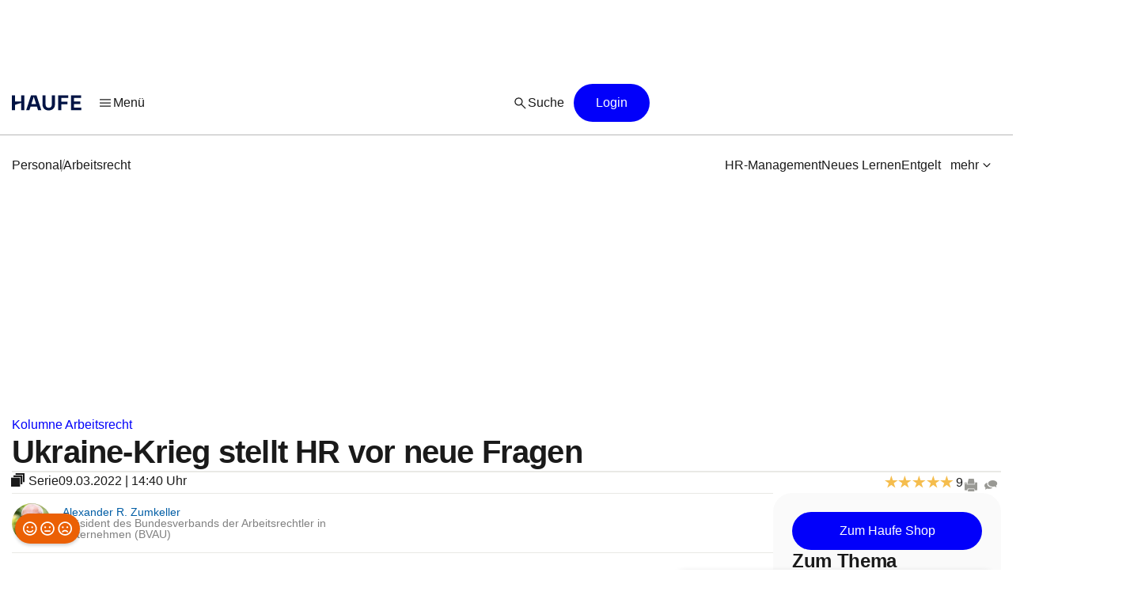

--- FILE ---
content_type: text/html;charset=UTF-8
request_url: https://www.haufe.de/fragment/swipe/76?type=downloads&hiddenText=false&buttonShown=false&itemsToShow=2&isOverview=true&enclosingPageLink=/personal/
body_size: 2018
content:
<div class="carousel-inner split-2" role="listbox" data-totalItems="4">
    <div class="item active carousel-teaser-wrapper">
                    <a href="/personal/personalmagazin-bav-gender-pension-gap_48_664088.html" target="_self">
                            <article>
    <section class="teaser teaser-compact" data-link="/personal/personalmagazin-bav-gender-pension-gap_48_664088.html" title="Gender Pension Gap: Wie Betriebe für Ausgleich sorgen können"
                 data-econda-marker="Top-Thema-Swipebox">
            <figure class="wide">
    <img alt="Gender Pension Gap: Wie Betriebe für Ausgleich sorgen können" width="400" height="190"
         title="Gender Pension Gap: Wie Betriebe für Ausgleich sorgen können" src="https://www.haufe.de/image/personalmagazin-bav-122025-664092-1.png?trafo=21x10&amp;width=400&amp;digest=m9tkDcb7OziNAfdceOn5pdMvJ72X27qcVHolOAKtlYI%3D"/>
    </figure>


<div class="teaser-compact--flexbox__wrapper">
                <header class="teaser-compact--title__headline as-link">Gender Pension Gap: Wie Betriebe für Ausgleich sorgen können</header>
                <div class="info-label">
                        <div>
                            <span class="glyphicons glyphicons-download-alt"></span>
                            <span class="document-type">Whitepaper</span>
                        </div>
                        <span>06.11.2025</span>
                    <div>
                    <span class="comments-info">
                       </span>
                    </div>
                </div>
            </div>
        </section>
    <p>
        </p>

</article></a>
                    <a href="/personal/tagen-herbst-2025-was-tagungsgaeste-fit-haelt_48_662758.html" target="_self">
                            <article>
    <section class="teaser teaser-compact" data-link="/personal/tagen-herbst-2025-was-tagungsgaeste-fit-haelt_48_662758.html" title="Trend zum Gemüse: Was Tagungsgäste fit hält"
                 data-econda-marker="Top-Thema-Swipebox">
            <figure class="wide">
    <img alt="Trend zum Gemüse: Was Tagungsgäste fit hält" width="400" height="190"
         title="Trend zum Gemüse: Was Tagungsgäste fit hält" src="https://www.haufe.de/image/tagen-herbst-2025-662790-1.png?trafo=21x10&amp;width=400&amp;digest=U4A_jez6NEtWSt5HZiKUFYb1Xd9vMxAQXaPo5YAXZAk%3D"/>
    </figure>


<div class="teaser-compact--flexbox__wrapper">
                <header class="teaser-compact--title__headline as-link">Trend zum Gemüse: Was Tagungsgäste fit hält</header>
                <div class="info-label">
                        <div>
                            <span class="glyphicons glyphicons-download-alt"></span>
                            <span class="document-type">Whitepaper</span>
                        </div>
                        <span>09.10.2025</span>
                    <div>
                    <span class="comments-info">
                       </span>
                    </div>
                </div>
            </div>
        </section>
    <p>
        </p>

</article></a>
                    </div>
            <div class="item  carousel-teaser-wrapper">
                    <a href="/personal/personalmagazin-hr-software-2025_48_659810.html" target="_self">
                            <article>
    <section class="teaser teaser-compact" data-link="/personal/personalmagazin-hr-software-2025_48_659810.html" title="HR-Software: Markttrends und Anbieterübersicht"
                 data-econda-marker="Top-Thema-Swipebox">
            <figure class="wide">
    <img alt="HR-Software: Markttrends und Anbieterübersicht" width="400" height="190"
         title="HR-Software: Markttrends und Anbieterübersicht" src="https://www.haufe.de/image/personalmagazin-102025-hr-software-659806-1.png?trafo=21x10&amp;width=400&amp;digest=wBV9utI76ZLJ3XmZ8bqgPQRYa0s2KUeO7cyhiNA_SQI%3D"/>
    </figure>


<div class="teaser-compact--flexbox__wrapper">
                <header class="teaser-compact--title__headline as-link">HR-Software: Markttrends und Anbieterübersicht</header>
                <div class="info-label">
                        <div>
                            <span class="glyphicons glyphicons-download-alt"></span>
                            <span class="document-type">Whitepaper</span>
                        </div>
                        <span>03.09.2025</span>
                    <div>
                    <span class="comments-info">
                       </span>
                    </div>
                </div>
            </div>
        </section>
    <p>
        </p>

</article></a>
                    <a href="/personal/sonderveroeffentlichung-kanzleien-im-arbeitsrecht-2025_48_653202.html" target="_self">
                            <article>
    <section class="teaser teaser-compact" data-link="/personal/sonderveroeffentlichung-kanzleien-im-arbeitsrecht-2025_48_653202.html" title="Kanzleien im Arbeitsrecht: Übersicht, Trends, Profile"
                 data-econda-marker="Top-Thema-Swipebox">
            <figure class="wide">
    <img alt="Kanzleien im Arbeitsrecht: Übersicht, Trends, Profile" width="400" height="190"
         title="Kanzleien im Arbeitsrecht: Übersicht, Trends, Profile" src="https://www.haufe.de/image/personalmagazin-kanzleien-im-arbeitsrecht-2025-653360-1.png?trafo=21x10&amp;width=400&amp;digest=rWKhvMSJ1zUm_nOeP8ULp6shzBjwmyS4hW3u5Zx_d1I%3D"/>
    </figure>


<div class="teaser-compact--flexbox__wrapper">
                <header class="teaser-compact--title__headline as-link">Kanzleien im Arbeitsrecht: Übersicht, Trends, Profile</header>
                <div class="info-label">
                        <div>
                            <span class="glyphicons glyphicons-download-alt"></span>
                            <span class="document-type">Whitepaper</span>
                        </div>
                        <span>06.06.2025</span>
                    <div>
                    <span class="comments-info">
                       </span>
                    </div>
                </div>
            </div>
        </section>
    <p>
        </p>

</article></a>
                    </div>
            </div>

<div class="carousel-controls-indicators">
    <ol class="carousel-indicators">
        <li data-target="#" data-slide-to="0" class=" active"></li>
            <li data-target="#" data-slide-to="1" class=" "></li>
            </ol>
    <div class="carousel-control-outer">
        <a class="left carousel-control" href="#" data-slide="prev">
            <button
            id="slide-back"
            class=" icon-button--borderless icon-button  icon-button--small "
            title="left"
            role="button"
            aria-label="left"
            >
        <div class="iconV2 icon--16px " >
    <svg xmlns="http://www.w3.org/2000/svg" width="24" height="24" viewBox="0 0 24 24" fill="none">
        <path d="M7.18642 12.75L10.4787 16.0422C10.6275 16.1911 10.7009 16.3652 10.6989 16.5645C10.6971 16.7638 10.6237 16.9411 10.4787 17.0962C10.3237 17.2512 10.1455 17.3313 9.94417 17.3365C9.74283 17.3417 9.56467 17.2667 9.40967 17.1115L4.93067 12.6327C4.75 12.4519 4.65967 12.241 4.65967 12C4.65967 11.759 4.75 11.5481 4.93067 11.3672L9.40967 6.8885C9.55834 6.73983 9.73492 6.66641 9.93942 6.66825C10.1439 6.67025 10.3237 6.74875 10.4787 6.90375C10.6237 7.05891 10.6987 7.23458 10.7037 7.43075C10.7088 7.62691 10.6338 7.80258 10.4787 7.95775L7.18642 11.25H18.9519C19.1648 11.25 19.3429 11.3218 19.4864 11.4655C19.6301 11.609 19.7019 11.7872 19.7019 12C19.7019 12.2128 19.6301 12.391 19.4864 12.5345C19.3429 12.6782 19.1648 12.75 18.9519 12.75H7.18642Z" fill="#262626"/>
</svg></div></button>
</a>
        <a class="right carousel-control" href="#" data-slide="next">
            <button
            id="slide-forward"
            class=" icon-button--borderless icon-button  icon-button--small "
            title="right"
            role="button"
            aria-label="right"
            >
        <div class="iconV2 icon--16px " >
    <svg width="24" height="24" viewBox="0 0 24 24" fill="none" xmlns="http://www.w3.org/2000/svg">
  <path d="M16.6115 12.7501H5.25C5.03717 12.7501 4.859 12.6782 4.7155 12.5346C4.57183 12.3911 4.5 12.2129 4.5 12.0001C4.5 11.7872 4.57183 11.6091 4.7155 11.4656C4.859 11.3219 5.03717 11.2501 5.25 11.2501H16.6115L13.3193 7.95783C13.1706 7.809 13.0972 7.63491 13.099 7.43558C13.101 7.23625 13.1744 7.059 13.3193 6.90383C13.4744 6.74883 13.6526 6.66875 13.8538 6.66358C14.0551 6.65841 14.2333 6.73341 14.3885 6.88858L18.8673 11.3673C18.9609 11.461 19.0269 11.5597 19.0652 11.6636C19.1037 11.7674 19.123 11.8796 19.123 12.0001C19.123 12.1206 19.1037 12.2327 19.0652 12.3366C19.0269 12.4404 18.9609 12.5392 18.8673 12.6328L14.3885 17.1116C14.2397 17.2602 14.0631 17.3337 13.8587 17.3318C13.6542 17.3298 13.4744 17.2513 13.3193 17.0963C13.1744 16.9412 13.0994 16.7655 13.0943 16.5693C13.0891 16.3732 13.1641 16.1975 13.3193 16.0423L16.6115 12.7501Z" fill="#1A1A1A"/>
</svg></div></button>
</a>
    </div>
</div>

--- FILE ---
content_type: text/css;charset=UTF-8
request_url: https://www.haufe.de/statics/master-20311/css/hg_print.css
body_size: 1005
content:
@media print {
  *,
  *:before,
  *:after {
    background: transparent !important;
    color: #000 !important;
    box-shadow: none !important;
    text-shadow: none !important;
  }
  a,
  a:visited {
    text-decoration: underline;
  }
  a[href]:after {
    content: " (" attr(href) ")";
  }
  abbr[title]:after {
    content: " (" attr(title) ")";
  }
  a[href^="#"]:after,
  a[href^="javascript:"]:after {
    content: "";
  }
  pre,
  blockquote {
    border: 1px solid #999;
    page-break-inside: avoid;
  }
  thead {
    display: table-header-group;
  }
  tr,
  img {
    page-break-inside: avoid;
  }
  img {
    max-width: 100% !important;
  }
  p,
  h2,
  h3 {
    orphans: 3;
    widows: 3;
  }
  h2,
  h3 {
    page-break-after: avoid;
  }
  select {
    background: #fff !important;
  }
  .navbar {
    display: none;
  }
  .btn > .caret,
  .dropup > .btn > .caret {
    border-top-color: #000 !important;
  }
  .label {
    border: 1px solid #000;
  }
  .table {
    border-collapse: collapse !important;
  }
  .table td,
  .table th {
    background-color: #fff !important;
  }
  .table-bordered th,
  .table-bordered td {
    border: 1px solid #ddd !important;
  }
}
@media print {
  #Ads_BA_BS,
  #sky,
  #cosmosbar,
  #iewarn,
  #header,
  #Ads_Billboard_container,
  #Ads_BA_CAD2 {
    display: none !important;
  }
  .foundation-components-navigation {
    display: none !important;
  }
  .horizontal-social-bar,
  .article-rating-container,
  .img-compilation-link__wrapper {
    display: none !important;
  }
  .magazine-box--v2,
  #prod-box-main-container,
  #toTop-left,
  .main-content-wrapper ~ *,
  .article-detail__body ~ *,
  .article-detail-container ~ *,
  #prod-box-main-container ~ *,
  .article-detail__body-wrapper ~ *,
  #comments,
  #comments ~ * {
    display: none !important;
  }
  .paid-content-article ~ *,
  .col-md-1,
  aside.col-md-3 {
    display: none !important;
  }
  main.col-md-8 ~ *,
  section.content ~ *,
  .main-content-wrapper--v1 ~ *,
  .social-media-buttons,
  .content-tools {
    display: none !important;
  }
  .main-content-wrapper--v1 .extra-small {
    font-size: 0.5rem;
  }
  .main-content-wrapper--v1 section figure picture {
    display: flex;
    justify-self: center;
    width: 50%;
  }
  .journal-issue__wrapper figure {
    max-width: 200px;
  }
  .journal-issue__wrapper figure img {
    max-height: 200px;
    width: auto;
  }
  .journal-issue__wrapper .teaser-post ~ * {
    display: none !important;
  }
  .article-detail__header figure picture {
    display: flex;
    justify-self: center;
    width: 50%;
  }
  .img-compilation-overlay {
    display: flex;
    justify-content: center;
  }
  .img-compilation-overlay picture {
    width: 50%;
  }
  .article-detail__teaser p,
  .article-detail__body p,
  .article-detail__body ul,
  .paid-content-article__teaser p,
  .paid-content-article__teaser ul li,
  .paid-content-article__teaser ol li {
    font-size: 1rem !important;
  }
  .article-detail__body blockquote {
    border: 0;
  }
  .article-detail__body blockquote::before {
    padding: 0 !important;
  }
  .article-detail__body blockquote p {
    font-weight: 400 !important;
    font-size: 1.25rem !important;
    padding-left: 1rem !important;
    line-height: 150% !important;
  }
  .article-detail__body figure img {
    width: 50% !important;
  }
  .article-detail__body figure.full-width img {
    display: block;
    margin: auto;
  }
  .article-detail__body figure.pull-left img,
  .article-detail__body figure.pull-right img {
    max-width: 200px !important;
    width: 100% !important;
  }
  .header .headline-lg,
  h1 {
    font-size: 1.5rem !important;
  }
  h2,
  h3,
  h4,
  h5 {
    font-size: 1.25rem !important;
  }
  .copyright,
  .picture-description {
    font-size: 0.6rem !important;
  }
  a {
    word-break: break-all;
    text-decoration: none;
  }
  a[href]:after {
    content: none !important;
  }
  .regwall-banner {
    display: none !important;
  }
  .sidebar-component {
    display: none !important;
  }
  .journal-volume-detail__main {
    width: 100% !important;
  }
}



--- FILE ---
content_type: application/javascript;charset=UTF-8
request_url: https://www.haufe.de/statics/master-20311/js/lib/hg.alertDialog.js
body_size: 1098
content:
'use strict';class HgAlertDialogButton{constructor(a,e,b,f=null){this.text=a;this.variant=e;this.href=b;this.attribute=f}}
class HgAlertDialog{constructor(a){this.options=a;this.constructDialog()}constructDialog(){const a=$('\x3cdiv class\x3d"alert-dialog_shade"\x3e\x3c/div\x3e'),e=$('\x3cdiv class\x3d"alert-dialog"\x3e\x3c/div\x3e');this.options.hasCloseX&&e.append('\x3cdiv class\x3d"alert-dialog__close-wrapper"\x3e\x3cbutton class\x3d"icon-button icon-button--borderless icon-button--large alert-dialog__close"\x3e\x3cdiv class\x3d"iconV2 icon--lg"\x3e\x3csvg xmlns\x3d"http://www.w3.org/2000/svg" width\x3d"20" height\x3d"20" viewBox\x3d"0 0 20 20" fill\x3d"none"\x3e\n            \x3cpath d\x3d"M9.99999 10.8862L7.29479 13.5912C7.17409 13.712 7.02777 13.7711 6.85583 13.7683C6.68374 13.7657 6.53736 13.704 6.41666 13.5833C6.29597 13.4626 6.23562 13.3149 6.23562 13.1402C6.23562 12.9654 6.29597 12.8177 6.41666 12.697L9.11374 9.99996L6.40874 7.31558C6.28791 7.19489 6.22888 7.04718 6.23166 6.87246C6.2343 6.69787 6.29597 6.55024 6.41666 6.42954C6.53736 6.30871 6.68506 6.24829 6.85979 6.24829C7.03451 6.24829 7.18222 6.30871 7.30291 6.42954L9.99999 9.13454L12.6844 6.42954C12.8051 6.30871 12.9514 6.24829 13.1233 6.24829C13.2954 6.24829 13.4418 6.30871 13.5625 6.42954C13.6918 6.55871 13.7565 6.7085 13.7565 6.87892C13.7565 7.04933 13.6918 7.19489 13.5625 7.31558L10.8654 9.99996L13.5704 12.7052C13.6912 12.8259 13.7517 12.9722 13.7517 13.1441C13.7517 13.3162 13.6912 13.4626 13.5704 13.5833C13.4412 13.7126 13.2915 13.7773 13.121 13.7773C12.9506 13.7773 12.8051 13.7126 12.6844 13.5833L9.99999 10.8862Z" fill\x3d"#FFFF"/\x3e\n\x3c/svg\x3e\x3c/div\x3e\x3c/button\x3e\x3c/div\x3e');var b=
$('\x3cdiv class\x3d"alert-dialog__content-wrapper"\x3e\x3c/div\x3e');e.append(b);var f=$('\x3cdiv class\x3d"alert-dialog__content"\x3e\x3c/div\x3e');b.append(f);var g=$('\x3ch2 class\x3d"alert-dialog__headline"\x3e\x3c/h2\x3e').text(this.options.headline);f.append(g);this.options.subline&&(g=$('\x3cdiv class\x3d"alert-dialog__subline"\x3e\x3c/div\x3e').text(this.options.subline),f.append(g));if(Array.isArray(this.options.buttons)&&0<this.options.buttons.length){f=$('\x3cdiv class\x3d"alert-dialog__button-wrapper"\x3e\x3c/div\x3e');
b.append(f);for(var c of this.options.buttons)b=$('\x3ca class\x3d"alert-dialog__button buttonV2"\x3e\x3c/a\x3e').html(c.text).addClass(c.variant).attr("href",c.href),Array.isArray(c.attribute)&&1<c.attribute.length&&b.attr(c.attribute[0],c.attribute[1]),f.append(b)}if(Array.isArray(this.options.footer)&&0<this.options.footer.length){c=$('\x3cdiv class\x3d"alert-dialog__footer-content"\x3e\x3c/div\x3e');for(var d of this.options.footer)b=$('\x3cbutton class\x3d"alert-dialog__button buttonV2"\x3e\x3c/button\x3e').html(d.text).addClass(d.variant),
Array.isArray(d.attribute)&&1<d.attribute.length&&b.attr(d.attribute[0],d.attribute[1]),c.append(b);d=$('\x3cdiv class\x3d"alert-dialog__footer"\x3e\x3c/div\x3e');d.append(c);e.append(d)}a.append(e);this.$dialog=a}show(){if(this.$dialog){$("body").append(this.$dialog);const a=()=>this.hideSelf(this.$dialog);$(".alert-dialog__close",this.$dialog).on("click",a);this.options.scrollableContent||$("html, body").addClass("no-scroll");$(document).one("keydown",function(e){27===e.keyCode&&a()})}}hideSelf(a){a.remove();
$("html, body").removeClass("no-scroll")}hide(){this.$dialog&&this.$dialog.remove()}};

--- FILE ---
content_type: application/javascript;charset=UTF-8
request_url: https://www.haufe.de/statics/master-20311/js/lib/hg.requirejsConfigPreload.js
body_size: 709
content:
/**
 * RequireJS config to be preloaded before defining requires and callbacks.
 * This ensures that whenever a later require is requested (even if the involved modules are not yet loaded), the config is already prepared.
 */

require.config({
    'waitSeconds': 60,
    'paths': {
        'jquery' : REQUIRE_BASE_URL + 'vendor/jquery-3.6.4.min',
        'userCentrics' : REQUIRE_BASE_URL + 'lib/hg.userCentricsAMD',
        'ucLoader' : 'https://app.usercentrics.eu/browser-ui/latest/loader',
        'ucBlock' : 'https://privacy-proxy.usercentrics.eu/latest/uc-block.bundle',
        'core': REQUIRE_BASE_URL + 'hg.core',
        'lib/hg.pegaHandler': REQUIRE_BASE_URL + 'lib/hg.pegaHandler',
        'bootstrap': REQUIRE_BASE_URL + 'bootstrap',
        'userHandler': REQUIRE_BASE_URL + 'hg.userHandler',
        'messageHandler': REQUIRE_BASE_URL + 'lib/hg.messageHandler',
        'commentHandler2': REQUIRE_BASE_URL + 'lib/hg.commentHandler2',
        'collapseHandler': REQUIRE_BASE_URL + 'lib/hg.collapseHandler',
        'carouselHandler': REQUIRE_BASE_URL + 'lib/hg.carouselHandler',
        'shopIntegration': REQUIRE_BASE_URL + 'lib/hg.shopIntegration',
        'stickyProductBox': REQUIRE_BASE_URL + 'lib/hg.stickyProductBox',
        'mediaQueryHandler': REQUIRE_BASE_URL + 'lib/hg.mediaQueryHandler',
        'feedbackButton': REQUIRE_BASE_URL + 'lib/hg.feedbackButton',
        'infographic': REQUIRE_BASE_URL + 'lib/hg.infographic',
        'parsley': REQUIRE_BASE_URL + 'vendor/parsley-2.9.2.min',
        'suggest': REQUIRE_BASE_URL + 'vendor/jquery.autocomplete.min',
        'highlight': REQUIRE_BASE_URL + 'vendor/jquery.myhighlight-5.min',
        'touchDeviceSwipe': REQUIRE_BASE_URL + 'vendor/jquery.touchSwipe.min',
        'colorbox': REQUIRE_BASE_URL + 'vendor/jquery.colorbox-min',
        'picturefill': REQUIRE_BASE_URL + 'vendor/picturefill.min',
        'lazysizes': REQUIRE_BASE_URL + 'vendor/lazysizes.min',
        'econdaParamBuilder': REQUIRE_BASE_URL + "lib/hg.econdaParamBuilder",
        'googleTagManager': 'https://wwi.haufe.de/wwi.js?id=GTM-WLP5MWH',
        'HgAlertDialog': REQUIRE_BASE_URL + 'lib/hg.alertDialog'

    },
    // Loading non-AMD modules with shim and adding dependencies
    'shim': {
        'jquery': {
          exports: '$'
        },
        'bootstrap':            ['jquery'],
        'userHandler':          ['jquery'],
        'suggest':              ['jquery'],
        'highlight':            ['jquery'],
        'collapseHandler':      ['jquery', 'bootstrap'],
        'commentHandler2':      ['jquery', 'messageHandler'],
        'carouselHandler':      ['jquery', 'bootstrap'],
        'colorbox':             ['jquery'],
        'stickyProductBox':     ['jquery', 'bootstrap'],
        'feedbackButton':       ['jquery'],
        'infographic':          ['jquery'],
        'lib/hg.pegaHandler':   ['jquery','econdaParamBuilder'],
        'HgAlertDialog':        ['jquery']
    }
});

--- FILE ---
content_type: application/javascript;charset=UTF-8
request_url: https://www.haufe.de/statics/master-20311/js/hg.core.js
body_size: 5996
content:
/*
 loadCSS. [c]2017 Filament Group, Inc. MIT License */
'use strict';var hg=hg||{};hg.timeoutHook={};hg.messages={INFO_WILL_BE_REVIEWED:"Vielen Dank, Ihr Hinweis wird von unserer Redaktion überprüft.",COMMENT_POST_SUCCESS:"Ihr Kommentar wurde erfolgreich veröffentlicht.",COMMENT_REPLY_SUCCESS:"Ihre Antwort wurde erfolgreich veröffentlicht.",ANONYM_SUCCESS_CREATE:"Ihr anonymer Name wurde erfolgreich angelegt.",SPAM_COMMENTS_MESSAGE:"Leider haben Sie die maximale Anzahl an Kommentaren erreicht. Bitte versuchen Sie es zu einem späteren Zeitpunkt erneut."};
hg.minScroll=100;function hasHtml5Validation(){return"function"===typeof document.createElement("input").checkValidity}function initHlUser(){"undefined"===typeof hg.user&&(hg.user=new hg.User(PORTALS_USER_URL,PORTALS_USER_ALIAS),PORTALS_USER_IS_INITIALIZED?hg.user.setUserIsReady(!0):hg.user.fetchUser())}function toggleShowHide(a){$("#"+a).toggleClass("hide")}function isEmpty(a){return!$.trim(a.html())}
function getRotationState(){var a="portrait";90===Math.abs(window.orientation)&&(a="landscape");return a}function validateTextarea(a){return!displayValidationErrorMessage(null!==a&&"textarea"===a.type?a:this,hg.regexpPattern.input.textarea,"Keine Sonderzeichen erlaubt. Hinweis: Sonderzeichen entstehen häufig durch das Kopieren des Textes aus Textverarbeitungsprogrammen.")}
function displayValidationErrorMessage(a,b,d){var c=$(a).val();b=!b.test(c);"function"!==typeof a.setCustomValidity||hg.userAgentDetection.browser.isSafari?($(a).toggleClass("error",b),$(a).toggleClass("ok",!b),c=$("#"+$(a).data("h5-errorid")),b?($(a).attr("title",d),hg.userAgentDetection.browser.isSafari&&(c.text(d),c.show())):($(a).removeAttr("title"),hg.userAgentDetection.browser.isSafari&&c.hide())):a.setCustomValidity(b?d:"");return b}
function validateTextareaContactForm(a){return!displayValidationErrorMessage(null!==a&&"textarea"===a.type?a:this,hg.regexpPattern.input.textareaMessage,"Keine Sonderzeichen erlaubt. Hinweis: Sonderzeichen entstehen häufig durch das Kopieren des Textes aus Textverarbeitungsprogrammen.")}
function addTabs(a,b){if("click"===b||"dblclick"===b)$("\x3e ul li",a).on(b,function(){changeSelection(this,a);event.preventDefault()});else{var d;$("\x3e ul li",a).on(b,function(){var c=this;d=setTimeout(function(){changeSelection(c,a);clearTimeout(d)},200)}).on("mouseout",function(){clearTimeout(d)})}}function triggerMouseOver(a){$(a).trigger("mouseover")}function triggerClick(a){$(a).trigger("click")}
function changeSelection(a,b){$("\x3e ul li",b).removeClass("active");$(a).addClass("active");$(".content-tab",b).hide();a=$("\x3e a",a).attr("data-content-id");$(a).show();b.trigger("selectionChanged")}function highlightTerms(){for(var a=0;a<hg.highlightTerm.length;a++)1<hg.highlightTerm[a].length&&$(".teaser").highlight(hg.highlightTerm[a])}
function initialiseTopScroller(a){var b=$.extend({autoLinkPos:"toTop-left",autoLinkClass:"btn btn-large",autoLinkText:"",autoLinkIcon:"glyphicons glyphicons-arrow-up",min:100,inDelay:500,outDelay:500,scrollSpeed:100,contentLinkClass:"top",easing:"swing"},a),d="#"+b.autoLinkPos;$("."+b.contentLinkClass).click(function(){$("html, body").animate({scrollTop:0},b.scrollSpeed,b.easing);return!1});$("body").append('\x3ca href\x3d"#" id\x3d"'+b.autoLinkPos+'" class\x3d"'+b.autoLinkClass+'"\x3e'+b.autoLinkText+
'\x3cspan class\x3d"'+b.autoLinkIcon+'"\x3e\x3c/span\x3e\x3c/a\x3e');$(d).hide().click(function(){$("html, body").animate({scrollTop:0},b.scrollSpeed,b.easing);return!1});$(window).scroll(function(){var c=$(window).scrollTop();"undefined"===typeof document.body.style.maxHeight&&$(d).css({position:"absolute",top:$(window).scrollTop()+$(window).height()-50});c>b.min?$(d).fadeIn(b.inDelay):$(d).fadeOut(b.outDelay)})}
function supportSwipe(){$('section[id^\x3d"swipe-"]').each(function(){function a(e){e.matches&&g&&(m=g)}function b(e){$(".carousel-control",e).removeClass("hidden");1>=$(".carousel-indicators",e).children().length&&(0<$(".carousel-controls-indicators .carousel-control",e).length?($(".carousel-controls-indicators ",e).hide(),$(e).addClass("space-after")):$(".carousel-indicators, .carousel-control",e).hide())}function d(e,k,q){var n=$(".carousel-indicators li",k),l=$(".carousel-indicators li.active",
k).data("slide-to");n.removeClass("active");"next"===e?(l+=1,l>=n.length&&(l=0)):"prev"===e&&(--l,0>l&&(l=n.length-1));$(".carousel-indicators [data-slide-to\x3d"+l+"]",k).addClass("active");!0===q&&k.carousel(e)}var c=$(this);c.swipe({swipeLeft:function(){d("next",this,!0)},swipeRight:function(){d("prev",this,!0)},tap:function(){},threshold:75,allowPageScroll:"vertical",preventDefaultEvents:!1});c.on("slid.bs.carousel",function(){var e=$(this).find(".carousel-indicators"),k=$(this).find(".item.active");
"undefined"!==typeof k.attr("data-slide-index")&&(e.find("li.active").removeClass("active"),k=parseInt(k.attr("data-slide-index")),$(e.find("li")[k]).addClass("active"))});c.on("click.bs.carousel.data-api","[data-slide]",function(){var e=$(this);if($(e.attr("data-target")))var k=$(e.attr("data-target"));else k=e.attr("href"),k.replace(/.*(?=#[^\s]+$)/,"");e=$.extend({},k.data(),e.data());d(e.slide,c,!1)});c.on("click.bs.carousel.data-api","[data-slide-to]",function(){var e=$(this).data("slide-to");
$(".carousel-indicators li",c).removeClass("active");$(".carousel-indicators [data-slide-to\x3d"+e+"]",c).addClass("active")});var f=$(this).data("url"),g=$(this).data("mobileurl"),h=$(this),m=f;window.matchMedia&&(f=window.matchMedia("(max-width: 767px)"),f.addListener(a),a(f));(function(){m?$.ajax({url:m,dataType:"html",error:function(){hg.MessageHandler.displayErrorMessage("inline",c)},success:function(e){h.prepend(e);b(c);h.trigger("contentChange")}}):b(c)})()})}
function initialiseColorbox(){$.colorbox&&$.extend($.colorbox.settings,{opacity:.6,arrowKey:!0,escKey:!0,overlayClose:!0,scrolling:!1,imgError:"Das Bild kann momentan nicht angezeigt werden!",xhrError:"Der Inhalt kann momentan nicht angezeigt werden!"})}
hg.refreshToColumns=function(a,b,d){var c=a.find(".carousel").prop("id");null!==hg.timeoutHook[c]&&(clearTimeout(hg.timeoutHook[c]),delete hg.timeoutHook[c]);var f=a.attr("data-content-url-"+b);"undefined"!==typeof f&&(b=250,d&&!0===d&&(b=0),hg.timeoutHook[c]=setTimeout(function(){$.ajax({url:f,type:"GET",cache:!1,success:function(g){g=$(g).replaceAll(a);g.find(".carousel").removeClass("hide-until-no-js").show();g.find(".loading").hide();supportSwipe();g.carousel()},error:function(){hg.MessageHandler.displayErrorMessage("inline",
a);a.find(".loading").hide()},complete:function(){delete hg.timeoutHook[c]}})},b))};function fetchRatingFragment(a,b){b&&$.ajax({url:b,type:"GET",cache:!1,success:function(d){d=$(d);initRating(d);a.html(d);d=new Event("ratingFetched");window.dispatchEvent(d)},error:function(){a.remove()}})}
function fetchSurveyFragment(a,b){b&&$.ajax({url:b,type:"GET",cache:!1,success:function(d){var c=$(d);c.css("display","none");c.css("visibility","hidden");hg.initSurvey(c);a.html(c);$("#survey-fragment-loading").fadeOut();setTimeout(function(){c.slideDown()},300);setTimeout(function(){c.css("display","none");c.css("visibility","visible");c.fadeIn()},800);d=new Event("surveyFetched");window.dispatchEvent(d)},error:function(){a.remove()}})}
function initRating(a){a.each(function(){var b=$(this);b.removeClass("hide-no-js");b.hasClass("enabled")&&(b.find('input[name\x3d"ratingValue"]').prop("disabled",!1),b.find("fieldset").removeClass("disabled").addClass("enabled"));b.find('input[name\x3d"ratingValue"]',a).on("click",function(){if(hg.userAgentDetection.browser.isIE&&9>hg.userAgentDetection.browser.version){$(this).attr("checked",!0);var d=$(this).siblings("input[name\x3d'ratingValue']");$.each(d,function(c,f){$(f).attr("checked",!1)})}$(this).closest("form").submit()})});
$(document).on("click",".rating-container label",function(){if(hg.userAgentDetection.isMobileDevice){var b=$("#"+$(this).attr("for")).data("errorid");b&&$("#"+b).show()}});$("form[id^\x3d'ratingForm-']",a).on("submit",function(b){b.preventDefault();var d=$(this),c=d.closest(a),f=$("#errorRating"),g=a.closest(".content-top-tools");$.ajax({url:d.attr("action"),data:d.serialize(),type:"POST",cache:!1,beforeSend:function(){d.find("fieldset").removeClass("enabled").addClass("disabled");d.find('input[name\x3d"ratingValue"]').prop("disabled",
!0)},success:function(h){c.replaceWith(h)},error:function(h){hg.MessageHandler.displayErrorMessage("inline",$(f),~~h.status,hg.MessageHandler.messages.errors.ratingModule);g.addClass("top-spaced");f.show()}})})}
hg.initNewsletterSubscriptionForm=function(a){a.find(".article-list-item").each(function(){var d=$(this),c=d.find(".check-all"),f=d.find(".check-single");c.on("change",function(){this.checked?f.each(function(){this.checked=!0}):f.each(function(){this.checked=!1})});f.on("click",function(){if($(this).is(":checked")){var g=!0;f.each(function(){this.checked||(g=!1)});!0===g&&c.prop("checked",!0)}else c.prop("checked",!1)})});var b=a.find(":submit");a.find("input[class^\x3d'check-']").on("change",function(){this.checked?
b.prop("disabled",!1):0<a.find('input[class^\x3d"check-"]:checked').length?b.prop("disabled",!1):b.attr("disabled","disabled")})};
hg.initSurvey=function(a){a.find(".answer:not(.disabled)").on("click",function(){$(this).off("click");var b=$(this).data("answer-id"),d=$(this).closest("form");d.find('input[name\x3d"selectedAnswer"]').val(b);d.submit()});a.find('form[id^\x3d"survey-"]').on("submit",function(b){b.preventDefault();var d=$(this),c=d.closest(".survey");$.ajax({url:d.attr("action"),data:d.serialize(),type:"POST",cache:!1,beforeSend:function(){d.find(".answer").toggleClass("as-link","disabled")},success:function(f){c.find("form").replaceWith($(f).find("form"))},
error:function(){hg.MessageHandler.displayErrorMessage("inline",$(c))}})})};hg.initAutosuggest=function(a){AUTOSUGGEST_ACTIVE&&a.autocomplete({serviceUrl:AUTOSUGGEST_SERVICE_URL,minChars:3,maxHeight:400,zIndex:999,deferRequestBy:500,noCache:!0,appendTo:".suggestions-anchor",triggerSelectOnValidInput:!1,onSelect:function(){$(".autocomplete-suggestion").on("click",this.form.submit())}})};
hg.UserAgentDetection=function(){var a=navigator.userAgent.toLowerCase();this.browser={};this.isMobileDevice=this.isTouchDevice=!1;var b=this,d=function(c){return-1<a.indexOf(c)};(function(){var c=b.browser;c.isEdge=d("edge");c.isChrome=!1===c.isEdge&&d("chrome");c.isIE=d("msie");c.isNewIE=d("trident")&&d("rv:");c.isWebkit=d("webkit");c.isSafari=d("safari")&&!1===c.isChrome&&d("version")&&!d("android");c.isMozilla=d("gecko")&&!1===c.isWebkit&&!1===c.isSafari&&!1===c.isChrome;c.isFirefox=!0===c.isMozilla&&
d("firefox");c.isAndroid=d("mozilla")&&d("android")&&d("applewebkit")&&!1===c.isChrome})();b.isTouchDevice=!!("ontouchstart"in window)||!!("onmsgesturechange"in window);b.isMobileDevice=d("android")&&b.browser.isChrome||d("applewebkit")&&d("mobile")||b.browser.isIE&&d("iemobile");this.browser.version=function(){var c="",f=0,g=2,h=b.browser;h.isIE?(c="msie",f=1,g=2):h.isNewIE?(c="rv",f=1,g=4):h.isFirefox?(c="firefox/",g=3):h.isSafari?c="version/":h.isChrome?c="chrome/":h.isEdge&&(c="edge/");return parseFloat(a.substr(a.indexOf(c)+
c.length+f,g))}();if(0===this.browser.version||isNaN(this.browser.version))this.browser.version=!1};
hg.UserAgentDetection.prototype.setCss=function(){var a=this.browser,b=document.getElementsByTagName("html")[0];a=[a.isIE||a.isNewIE?"ie ie"+a.version:a.isEdge?"edge edge"+a.version:a.isFirefox?"firefox firefox"+a.version.toString().replace(/\./ig,""):a.isChrome?"chrome chrome"+a.version:a.isSafari?"safari safari"+a.version:a.isAndroid?"android android":"",a.isMozilla?"gecko":a.isWebkit?"webkit":"","js",this.isTouchDevice?"touch":"no-touch",this.isMobileDevice?"mobile":"no-mobile"];b.className+=""===
b.className?a.join(" "):" "+a.join(" ");return a};hg=hg||{};
hg.HeaderScrolling=function(a){var b=this;this.$scrollRight=a.find(".scroll-control.right");this.$scrollLeft=a.find(".scroll-control.left");this.$navbarBand=a.find(".navbar-band");this.showOrHideButtons=function(){0===b.$navbarBand.scrollLeft()?b.$scrollLeft.hide():b.$scrollLeft.is(":visible")||b.$scrollLeft.show();b.$navbarBand.scrollLeft()>=b.maxScroll?b.$scrollRight.hide():b.$scrollRight.is(":visible")||b.$scrollRight.show()};this.updateData=function(){if(hg.userAgentDetection.isMobileDevice&&
hg.userAgentDetection.browser.isSafari){var d=0;$.each(b.$navbarBand.find(".nav.navbar-nav"),function(){d+=parseInt($(this).css("padding-left"))+parseInt($(this).css("padding-right"));$.each($(this).find("li"),function(){d+=$(this).width()})})}else d=void 0!=b.$navbarBand?b.$navbarBand.get(0).scrollWidth:0;var c=a.width();b.maxScroll=d-c;b.showOrHideButtons()};this.applyScrolling=function(){b.$scrollRight.on("click",function(){b.$navbarBand.animate({scrollLeft:b.$navbarBand.scrollLeft()+200},200)});
b.$scrollLeft.on("click",function(){b.$navbarBand.animate({scrollLeft:b.$navbarBand.scrollLeft()-200},200)})};b.$navbarBand.on("scroll",function(){b.showOrHideButtons()})};hg=hg||{};
hg.CookieHandler={setCookie:function(a,b,d){if(d){var c=new Date;c.setTime(c.getTime()+864E5*d);d="; expires\x3d"+c.toGMTString()}else d="";document.cookie=a+"\x3d"+b+d+"; path\x3d/"},getCookie:function(a){a+="\x3d";for(var b=document.cookie.split(";"),d=0;d<b.length;d++){for(var c=b[d];" "===c.charAt(0);)c=c.substring(1,c.length);if(0===c.indexOf(a))return c.substring(a.length,c.length)}return null}};hg=hg||{};
hg.EcondaParamBuilder=function(){function a(b,d){b=b.split("/");var c="",f=[];d.forEach(function(g){f.push(g.name)});b.forEach(function(g){var h;if(h="@"===g[0]){a:{for(h=0;h<f.length;h++)if(f[h]===g){h=!0;break a}h=!1}h=!h}h&&(c+=" "+g)});return""!==c?!1:!0}this.ELEMENT_TYPE="@elementType";this.CONTENT_TYPE="@contentType";this.TARGET_DOMAIN="@targetDomain";this.PAGE_TYPE="@pageType";this.PRODUCT_NAME="@productName";this.PORTAL="@portal";this.TARGET_DOMAIN="@targetDomain";this.WHY_RELEVANT="@whyRelevant";
this.ELEMENT_NAME="@elementName";this.TREATMENT="@treatment";this.CAMPAIGNID="@campaignId";this.CONTAINER="@container";this.ISSUE="@issue";this.GROUP="@group";this.JOURNEY="@journey";this.JOURNEY_STAGE="@journeyStage";this.LABEL="@label";this.NAME="@name";this.TEMPLATE_TARGET_GROUP_PRODUKTE=this.ELEMENT_NAME+"/"+this.TARGET_DOMAIN+"/"+this.TREATMENT;this.TEMPLATE_TARGET_NAME_PRODUKTE="";this.TEMPLATE_TARGET_GROUP_PEGA=this.ELEMENT_NAME+"/"+this.CONTENT_TYPE+"/"+this.TARGET_DOMAIN;this.TEMPLATE_TARGET_NAME_PEGA=
this.PRODUCT_NAME+"/"+this.PORTAL+"/"+this.PAGE_TYPE+"/pega-reco/"+this.WHY_RELEVANT;this.TEMPLATE_ECONDA_CAMPAIGN_PEGA_PAID_CONTENT_BOX="portale/"+this.ELEMENT_TYPE+"/"+this.ELEMENT_NAME+"/"+this.CONTAINER+"/"+this.CAMPAIGNID+"/"+this.ISSUE+"/"+this.GROUP+"/"+this.LABEL+"/"+this.CONTENT_TYPE+"/"+this.TARGET_DOMAIN;this.TEMPLATE_ECONDA_CAMPAIGN_PEGA_MAIN_BOX=this.TEMPLATE_ECONDA_CAMPAIGN_PEGA_PRODUKTE_BOX=this.TEMPLATE_ECONDA_CAMPAIGN_PEGA_FREE_CONTENT_BOX="portale/"+this.ELEMENT_TYPE+"/"+this.ELEMENT_NAME+
"/"+this.CONTAINER+"/"+this.ISSUE+"/"+this.GROUP+"/"+this.JOURNEY+"/"+this.JOURNEY_STAGE+"/"+this.NAME+"/"+this.TREATMENT+"/"+this.CONTENT_TYPE+"/"+this.TARGET_DOMAIN;this.buildString=function(b,d){if(!a(b,d))return"";d.forEach(function(c){b=b.replace(c.name,c.value)});return b}};var EcondaParameter=function(a,b){this.name=a;this.value=b};
(function(a){var b=function(d,c,f){function g(p){if(m.body)return p();setTimeout(function(){g(p)})}function h(){e.addEventListener&&e.removeEventListener("load",h);e.media=f||"all"}var m=a.document,e=m.createElement("link");if(c)var k=c;else{var q=(m.body||m.getElementsByTagName("head")[0]).childNodes;k=q[q.length-1]}var n=m.styleSheets;e.rel="stylesheet";e.href=d;e.media="only x";g(function(){k.parentNode.insertBefore(e,c?k:k.nextSibling)});var l=function(p){for(var t=e.href,r=n.length;r--;)if(n[r].href===
t)return p();setTimeout(function(){l(p)})};e.addEventListener&&e.addEventListener("load",h);e.onloadcssdefined=l;l(h);return e};"undefined"!==typeof exports?exports.loadCSS=b:a.loadCSS=b})("undefined"!==typeof global?global:this);
(function(a){a.loadCSS||(a.loadCSS=function(){});var b=loadCSS.relpreload={};b.support=function(){try{var c=a.document.createElement("link").relList.supports("preload")}catch(f){c=!1}return function(){return c}}();b.bindMediaToggle=function(c){function f(){c.media=g}var g=c.media||"all";c.addEventListener?c.addEventListener("load",f):c.attachEvent&&c.attachEvent("onload",f);setTimeout(function(){c.rel="stylesheet";c.media="only x"});setTimeout(f,3E3)};b.poly=function(){if(!b.support())for(var c=a.document.getElementsByTagName("link"),
f=0;f<c.length;f++){var g=c[f];"preload"!==g.rel||"style"!==g.getAttribute("as")||g.getAttribute("data-loadcss")||(g.setAttribute("data-loadcss",!0),b.bindMediaToggle(g))}};if(!b.support()){b.poly();var d=a.setInterval(b.poly,500);a.addEventListener?a.addEventListener("load",function(){b.poly();a.clearInterval(d)}):a.attachEvent&&a.attachEvent("onload",function(){b.poly();a.clearInterval(d)})}"undefined"!==typeof exports?exports.loadCSS=loadCSS:a.loadCSS=loadCSS})("undefined"!==typeof global?global:
this);